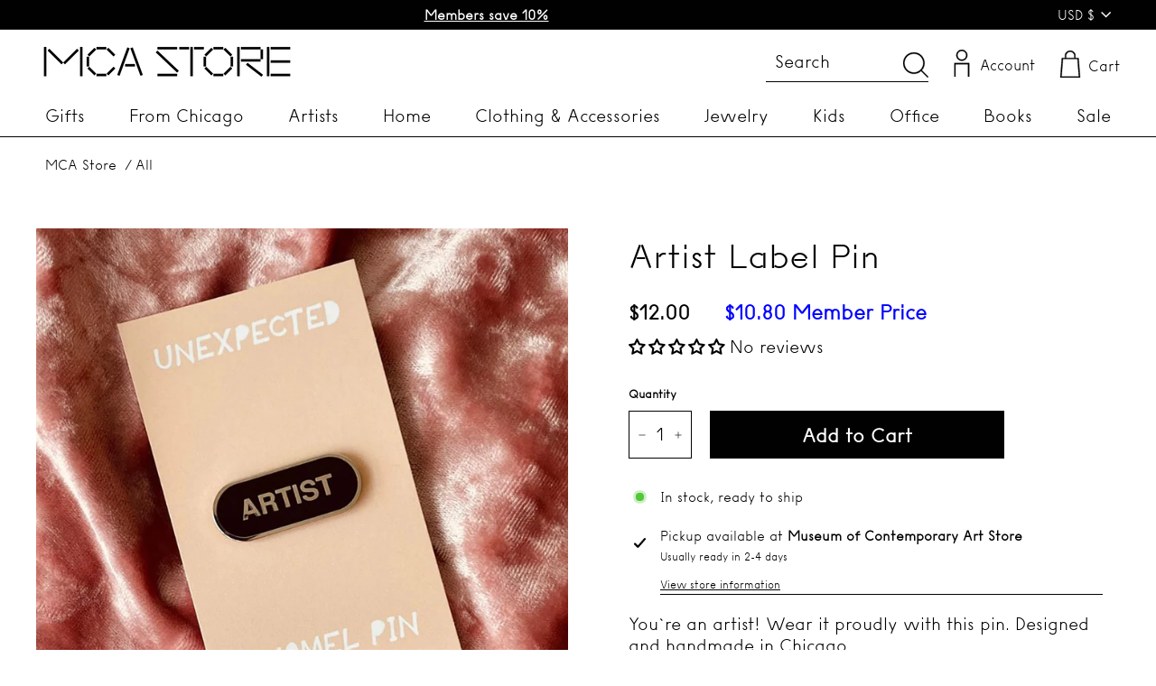

--- FILE ---
content_type: text/css
request_url: https://mcachicagostore.org/cdn/shop/t/62/assets/bold.css?v=110621886151688029671716436275
body_size: -675
content:
.money-details {
 display: contents; 
}

--- FILE ---
content_type: text/css
request_url: https://mcachicagostore.org/cdn/shop/t/62/assets/MCA-custom.css?v=51421475011678478761716436275
body_size: 148
content:
.mca-feature-col::-webkit-scrollbar{height:5px}.mca-feature-col::-webkit-scrollbar-track{-webkit-box-shadow:inset 0 0 4px rgba(0,0,0,.3);border-radius:0}.mca-feature-col::-webkit-scrollbar-thumb{background-color:#5d646c;border-radius:0}.mca-feature-co{position:relative}.promo-black .mca-custom-promo .rte--block.rte--strong,.promo-black .mca-custom-promo .rte--block.rte--em,.promo-black .mca-custom-promo .rte--block.enlarge-text{color:#fff!important;transition:.5s all}.promo-black .mca-custom-promo .rte--block.rte--em{font-size:18px}.promo-black .mca-custom-promo .type-product__wrapper a.btn{border:1px solid #fff!important;transition:.5s all}.promo-black .mca-custom-promo{background:#000;transition:.5s all}.cart__meta{color:#00f;font-size:19px;padding-top:4px}.cart__item-row.cart__checkout-wrapper.payment-buttons{margin-top:10px}.rte--block.enlarge-text,.rte--block.rte--em{font-family:MCA_05_alt}div#CollectionSection-template--15409402380531__1637579074f6b6f185{position:relative}.lft-rgt-btn{position:absolute}.lft-rgt-btn .flickity-prev-next-button{top:auto!important}.lft-rgt-btn{position:absolute;bottom:35px;right:128px;z-index:1}.lft-rgt-btn div#button-left{left:-50px!important}.lft-rgt-btn div#button-right{left:0!important}.flickity-button{color:#000!important;background:#fff!important}.mca-promo-sec .flex-grid__item.flex-grid__item--66.flex-grid__item--531c9182-1375-48fa-888e-d8bfdd3292ce.type-product{flex:0 1 66%!important}.mca-custom-promo .type-product__labels{top:5px;right:5px}.mca-custom-promo .promo-product-img{width:600px}@media only screen and (max-width: 1024px){.mca-custom-promo .promo-product-img{width:160px}.slick-prev,.slick-next{display:none!important}}.mca-custom-promo .slick-list{overflow:visible!important;margin:0 -12px}@media screen and (min-width: 770px) and (max-width: 1023px){.mca-custom-promo .promo-product-img{width:160px!important}}.mca-custom-promo .slick-slide{margin:0 12px}.mca-promo-sec{margin-top:60px}.mca-custom-promo .slick-dots{display:none}.mca-custom-promo .promo-grid__product{flex-direction:column}.mca-custom-promo .promo-grid__product-text{text-align:center}.mca-custom-promo .promo-grid__product-text{margin:4% 0}.mca-custom-promo .promo-grid__product-images,.promo-grid__product-text{margin:0}.mca-custom-promo .promo-grid .flex-grid__item--33{flex-basis:33.33%}.mca-custom-promo .promo-grid .flex-grid__item.flex-grid__item--66{flex-basis:66%}.mca-promo-sec .image-wrap{padding-bottom:150%}@media only screen and (max-width:768px) and (min-width:599px){.mca-promo-sec .image-wrap img{object-fit:fill!important;margin:auto}.height700{height:740px!important}}@media only screen and (max-width:600px){.height700{height:580px!important}}@media only screen and (min-width: 769px){.mca-promo-sec .image-wrap img{object-fit:cover;margin:auto;height:700px!important}}@media only screen (min-width: 1024px) and (max-width: 1346px){.mca-promo-sec .image-wrap{padding-bottom:195%!important}}@media only screen and (max-width: 600px){.promo-grid .flex-grid__item{flex-basis:100%!important}.promo-black .mca-custom-promo .rte--block.rte--strong,.promo-black .mca-custom-promo .rte--block.enlarge-text{color:#fff!important}.promo-black .mca-custom-promo .type-product__wrapper a.btn{border:1px solid #fff!important}.promo-black .mca-custom-promo{background:#000}}@media screen and (max-width: 769px){.mca-promo-sec .flex-grid__item.flex-grid__item--66.flex-grid__item--531c9182-1375-48fa-888e-d8bfdd3292ce.type-product{flex:inherit!important;width:100%}.mca-feature-col{overflow:auto!important}.lft-rgt-btn{display:none}.promo-product-img button{display:none!important}.mca-feature-col::-webkit-scrollbar{height:0px}.mca-custom-promo .promo-product-img{width:250px}}.height700{height:700px}.promo-black .mca-custom-promo{display:flex;flex-direction:row;align-items:center}@media screen and (min-width: 769px) and (max-width: 979px){.flex-grid--template--15396960960755__16382008970870a1a1{display:flex!important;flex-direction:column!important}}
/*# sourceMappingURL=/cdn/shop/t/62/assets/MCA-custom.css.map?v=51421475011678478761716436275 */
